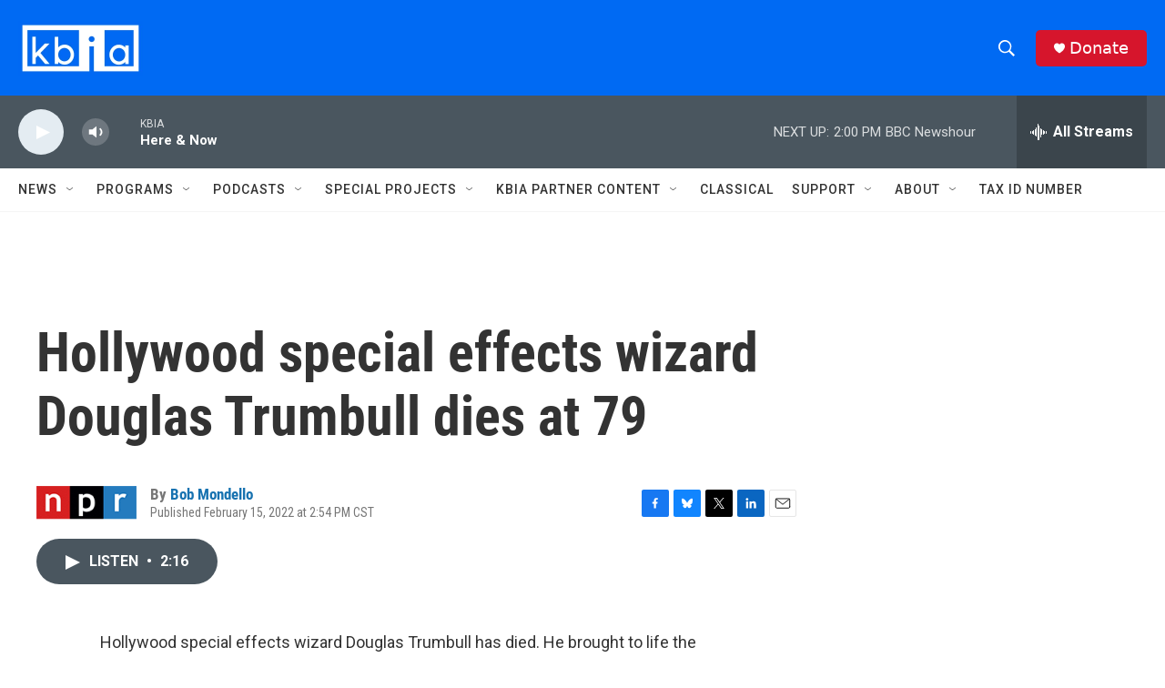

--- FILE ---
content_type: text/html; charset=utf-8
request_url: https://www.google.com/recaptcha/api2/aframe
body_size: 268
content:
<!DOCTYPE HTML><html><head><meta http-equiv="content-type" content="text/html; charset=UTF-8"></head><body><script nonce="gkZijJ0cMBKNQg_eN8iHWA">/** Anti-fraud and anti-abuse applications only. See google.com/recaptcha */ try{var clients={'sodar':'https://pagead2.googlesyndication.com/pagead/sodar?'};window.addEventListener("message",function(a){try{if(a.source===window.parent){var b=JSON.parse(a.data);var c=clients[b['id']];if(c){var d=document.createElement('img');d.src=c+b['params']+'&rc='+(localStorage.getItem("rc::a")?sessionStorage.getItem("rc::b"):"");window.document.body.appendChild(d);sessionStorage.setItem("rc::e",parseInt(sessionStorage.getItem("rc::e")||0)+1);localStorage.setItem("rc::h",'1769110488501');}}}catch(b){}});window.parent.postMessage("_grecaptcha_ready", "*");}catch(b){}</script></body></html>